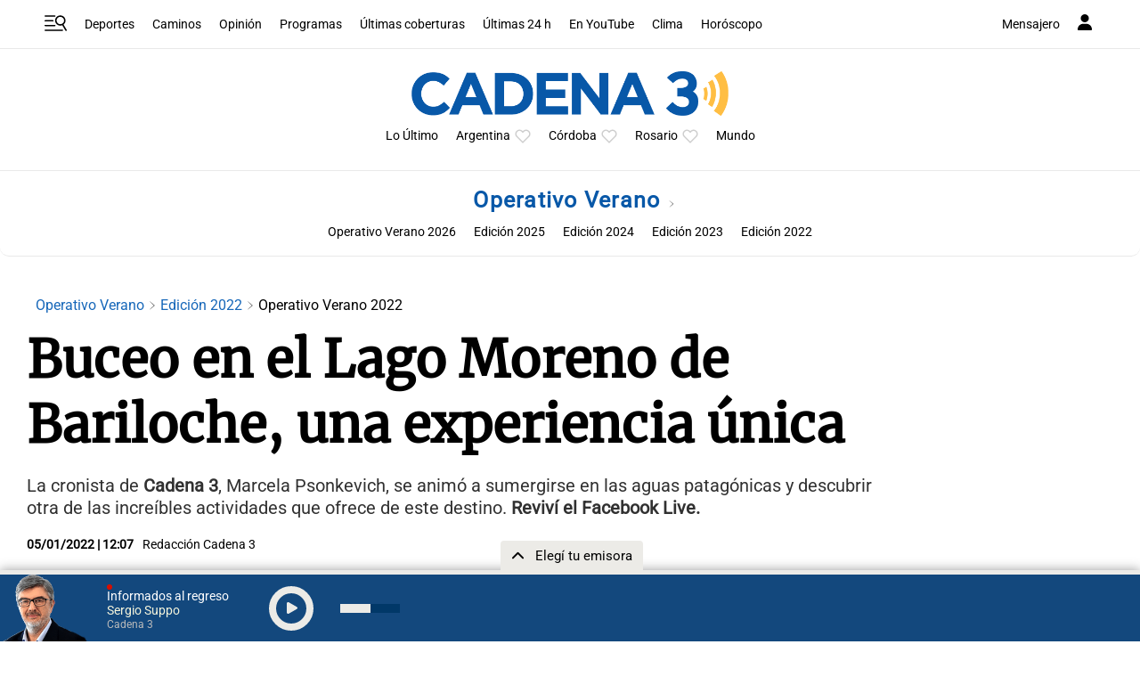

--- FILE ---
content_type: text/html; charset=utf-8
request_url: https://www.google.com/recaptcha/api2/aframe
body_size: 270
content:
<!DOCTYPE HTML><html><head><meta http-equiv="content-type" content="text/html; charset=UTF-8"></head><body><script nonce="iqfFqn8SNXk3fPOCXNKRRw">/** Anti-fraud and anti-abuse applications only. See google.com/recaptcha */ try{var clients={'sodar':'https://pagead2.googlesyndication.com/pagead/sodar?'};window.addEventListener("message",function(a){try{if(a.source===window.parent){var b=JSON.parse(a.data);var c=clients[b['id']];if(c){var d=document.createElement('img');d.src=c+b['params']+'&rc='+(localStorage.getItem("rc::a")?sessionStorage.getItem("rc::b"):"");window.document.body.appendChild(d);sessionStorage.setItem("rc::e",parseInt(sessionStorage.getItem("rc::e")||0)+1);localStorage.setItem("rc::h",'1769032114372');}}}catch(b){}});window.parent.postMessage("_grecaptcha_ready", "*");}catch(b){}</script></body></html>

--- FILE ---
content_type: application/javascript; charset=utf-8
request_url: https://fundingchoicesmessages.google.com/f/AGSKWxV3X1I_nDs-RI3P0ESwBNZ-_SF3L7PB6aVE9YwY2a6o13BRzyYuHBPz51VXzxBtsyZn1FRF9gZgxQA1Jzs3jgTlffefNLGUReJdISSl4fLHlY2PmZvuXDZUC5pn_kCfZ_g-OEVjursVpdbVIM3IR-vAREoHEIY2Y7BIMnnflS5WaqzdDVpt6sUEPE3v/_.ad-traffic./adstop.-ad-category-/artimediatargetads./html/ads_
body_size: -1290
content:
window['2930e1b2-1ce4-48fb-b729-560b99f38a43'] = true;